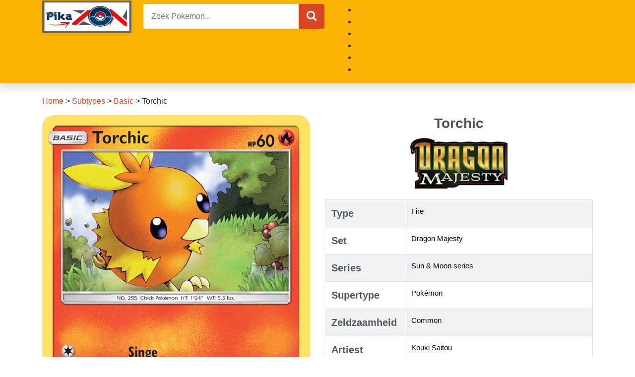

--- FILE ---
content_type: text/html; charset=UTF-8
request_url: https://pikazon.nl/torchic/
body_size: 15595
content:
<!doctype html><html lang="nl"><head><script data-no-optimize="1">var litespeed_docref=sessionStorage.getItem("litespeed_docref");litespeed_docref&&(Object.defineProperty(document,"referrer",{get:function(){return litespeed_docref}}),sessionStorage.removeItem("litespeed_docref"));</script> <title>Controleer nu de waarde van je Torchic kaart uit de Dragon Majesty set.</title><meta http-equiv="Content-Type" content="text/html; charset=UTF-8" /><meta name="viewport" content="width=device-width, initial-scale=1, shrink-to-fit=no"><meta name="google-site-verification" content="335lrJXbbg7rzewukKchRpTFM-51heIVn6Znwmd0ZmI" /><meta name="yandex-verification" content="b42a79cb259f0e4f" /><meta name="msvalidate.01" content="B76885579C9D25396576F5E875C8A0C0" />
 <script type="litespeed/javascript" data-src="https://www.googletagmanager.com/gtag/js?id=UA-236123321-1"></script> <script type="litespeed/javascript">window.dataLayer=window.dataLayer||[];function gtag(){dataLayer.push(arguments)}
gtag('js',new Date());gtag('config','UA-236123321-1')</script>  <script type="litespeed/javascript" data-src="https://www.googletagmanager.com/gtag/js?id=G-M9HM5WVE42"></script> <script type="litespeed/javascript">window.dataLayer=window.dataLayer||[];function gtag(){dataLayer.push(arguments)}
gtag('js',new Date());gtag('config','G-M9HM5WVE42')</script> <link rel="preconnect" href="https://fonts.googleapis.com"><link rel="preconnect" href="https://fonts.gstatic.com" crossorigin><meta property="og:title" content="Torchic"/><meta property="og:description" content="Controleer nu de waarde van je Torchic kaart uit de Dragon Majesty set.Heeft u een Torchic Pokemon kaart uit de Dragon Majesty set? We geven altijd de huidige w"/><meta property="og:url" content="/torchic/"/><meta property="og:image" content="https://pikazon.nl/wp-content/uploads/2022/07/sm75_sm75-4_4_hires.png"/><meta property="og:image:width" content="734" /><meta property="og:image:height" content="1024" /><meta property="og:type" content="article"/><meta property="og:article:published_time" content="2022-07-28 02:32:54"/><meta property="og:article:modified_time" content="2022-07-28 02:32:54"/><meta name="twitter:card" content="summary"><meta name="twitter:title" content="Torchic"/><meta name="twitter:description" content="Controleer nu de waarde van je Torchic kaart uit de Dragon Majesty set.Heeft u een Torchic Pokemon kaart uit de Dragon Majesty set? We geven altijd de huidige w"/><meta name="twitter:image" content="https://pikazon.nl/wp-content/uploads/2022/07/sm75_sm75-4_4_hires.png"/><meta name="author" content="pika954j2908"/><meta name="description" content="Heeft u een Torchic Pokemon kaart uit de Dragon Majesty set? We geven altijd de huidige waarde weer. Kouki Saitou heeft deze Pokemon kaart gemaakt."/><meta name="robots" content="follow, index, max-snippet:-1, max-video-preview:-1, max-image-preview:large"/><link rel="canonical" href="https://pikazon.nl/torchic/" /><meta property="og:locale" content="nl_NL" /><meta property="og:type" content="article" /><meta property="og:title" content="Controleer nu de waarde van je Torchic kaart uit de Dragon Majesty set." /><meta property="og:description" content="Heeft u een Torchic Pokemon kaart uit de Dragon Majesty set? We geven altijd de huidige waarde weer. Kouki Saitou heeft deze Pokemon kaart gemaakt." /><meta property="og:url" content="https://pikazon.nl/torchic/" /><meta property="og:site_name" content="Pikazon.nl" /><meta property="article:publisher" content="https://www.facebook.com/pikazon.nl" /><meta property="article:section" content="Basic" /><meta property="og:image" content="https://pikazon.nl/wp-content/uploads/2022/07/sm75_sm75-4_4_hires.png" /><meta property="og:image:secure_url" content="https://pikazon.nl/wp-content/uploads/2022/07/sm75_sm75-4_4_hires.png" /><meta property="og:image:width" content="734" /><meta property="og:image:height" content="1024" /><meta property="og:image:alt" content="Torchic" /><meta property="og:image:type" content="image/png" /><meta property="article:published_time" content="2022-07-28T02:32:54+00:00" /><meta name="twitter:card" content="summary_large_image" /><meta name="twitter:title" content="Controleer nu de waarde van je Torchic kaart uit de Dragon Majesty set." /><meta name="twitter:description" content="Heeft u een Torchic Pokemon kaart uit de Dragon Majesty set? We geven altijd de huidige waarde weer. Kouki Saitou heeft deze Pokemon kaart gemaakt." /><meta name="twitter:site" content="@pikazon_nl" /><meta name="twitter:creator" content="@pikazon_nl" /><meta name="twitter:image" content="https://pikazon.nl/wp-content/uploads/2022/07/sm75_sm75-4_4_hires.png" /><meta name="twitter:label1" content="Geschreven door" /><meta name="twitter:data1" content="pika954j2908" /><meta name="twitter:label2" content="Tijd om te lezen" /><meta name="twitter:data2" content="Minder dan een minuut" /> <script type="application/ld+json" class="rank-math-schema-pro">{"@context":"https://schema.org","@graph":[{"@type":"Place","@id":"https://pikazon.nl/#place","address":{"@type":"PostalAddress","streetAddress":"Anna Cramer 70","addressLocality":"Haarlem","addressRegion":"Noord-Nederland","postalCode":"2033 RZ","addressCountry":"Nederland"}},{"@type":"Organization","@id":"https://pikazon.nl/#organization","name":"Pikazon","url":"https://pikazon.nl","sameAs":["https://www.facebook.com/pikazon.nl","https://twitter.com/pikazon_nl"],"email":"pikazon.nl@gmail.com","address":{"@type":"PostalAddress","streetAddress":"Anna Cramer 70","addressLocality":"Haarlem","addressRegion":"Noord-Nederland","postalCode":"2033 RZ","addressCountry":"Nederland"},"logo":{"@type":"ImageObject","@id":"https://pikazon.nl/#logo","url":"http://pikazon.nl/wp-content/uploads/2022/07/Pikazon-1.jpeg","contentUrl":"http://pikazon.nl/wp-content/uploads/2022/07/Pikazon-1.jpeg","caption":"Pikazon.nl","inLanguage":"nl-NL","width":"478","height":"204"},"contactPoint":[{"@type":"ContactPoint","telephone":"+31 06-21219268","contactType":"customer support"}],"location":{"@id":"https://pikazon.nl/#place"}},{"@type":"WebSite","@id":"https://pikazon.nl/#website","url":"https://pikazon.nl","name":"Pikazon.nl","publisher":{"@id":"https://pikazon.nl/#organization"},"inLanguage":"nl-NL"},{"@type":"ImageObject","@id":"https://pikazon.nl/wp-content/uploads/2022/07/sm75_sm75-4_4_hires.png","url":"https://pikazon.nl/wp-content/uploads/2022/07/sm75_sm75-4_4_hires.png","width":"734","height":"1024","inLanguage":"nl-NL"},{"@type":"BreadcrumbList","@id":"https://pikazon.nl/torchic/#breadcrumb","itemListElement":[{"@type":"ListItem","position":"1","item":{"@id":"https://pikazon.nl","name":"Home"}},{"@type":"ListItem","position":"2","item":{"@id":"https://pikazon.nl/subtypes/","name":"Subtypes"}},{"@type":"ListItem","position":"3","item":{"@id":"https://pikazon.nl/subtypes/basic/","name":"Basic"}},{"@type":"ListItem","position":"4","item":{"@id":"https://pikazon.nl/torchic/","name":"Torchic"}}]},{"@type":"WebPage","@id":"https://pikazon.nl/torchic/#webpage","url":"https://pikazon.nl/torchic/","name":"Controleer nu de waarde van je Torchic kaart uit de Dragon Majesty set.","datePublished":"2022-07-28T02:32:54+00:00","dateModified":"2022-07-28T02:32:54+00:00","isPartOf":{"@id":"https://pikazon.nl/#website"},"primaryImageOfPage":{"@id":"https://pikazon.nl/wp-content/uploads/2022/07/sm75_sm75-4_4_hires.png"},"inLanguage":"nl-NL","breadcrumb":{"@id":"https://pikazon.nl/torchic/#breadcrumb"}},{"@type":"Person","@id":"https://pikazon.nl/author/pika954j2908/","name":"pika954j2908","url":"https://pikazon.nl/author/pika954j2908/","image":{"@type":"ImageObject","@id":"https://pikazon.nl/wp-content/litespeed/avatar/23494c9101089ad44ae88ce9d2f56aac.jpg?ver=1768906274","url":"https://pikazon.nl/wp-content/litespeed/avatar/23494c9101089ad44ae88ce9d2f56aac.jpg?ver=1768906274","caption":"pika954j2908","inLanguage":"nl-NL"},"sameAs":["http://pikazon.nl"],"worksFor":{"@id":"https://pikazon.nl/#organization"}},{"@type":"BlogPosting","headline":"Controleer nu de waarde van je Torchic kaart uit de Dragon Majesty set.","keywords":"Torchic","datePublished":"2022-07-28T02:32:54+00:00","dateModified":"2022-07-28T02:32:54+00:00","articleSection":"Basic, Card, Common, Dragon Majesty, Fire, Kouki Saitou, Pok\u00e9mon, Sun &amp; Moon series","author":{"@id":"https://pikazon.nl/author/pika954j2908/","name":"pika954j2908"},"publisher":{"@id":"https://pikazon.nl/#organization"},"description":"Heeft u een Torchic Pokemon kaart uit de Dragon Majesty set? We geven altijd de huidige waarde weer. Kouki Saitou heeft deze Pokemon kaart gemaakt.","name":"Controleer nu de waarde van je Torchic kaart uit de Dragon Majesty set.","@id":"https://pikazon.nl/torchic/#richSnippet","isPartOf":{"@id":"https://pikazon.nl/torchic/#webpage"},"image":{"@id":"https://pikazon.nl/wp-content/uploads/2022/07/sm75_sm75-4_4_hires.png"},"inLanguage":"nl-NL","mainEntityOfPage":{"@id":"https://pikazon.nl/torchic/#webpage"}}]}</script> <link rel='dns-prefetch' href='//cdnjs.cloudflare.com' /><link rel='dns-prefetch' href='//cdn.jsdelivr.net' /><link rel="alternate" type="application/rss+xml" title="Pikazon.nl &raquo; Torchic reacties feed" href="https://pikazon.nl/torchic/feed/" /><link rel="alternate" title="oEmbed (JSON)" type="application/json+oembed" href="https://pikazon.nl/wp-json/oembed/1.0/embed?url=https%3A%2F%2Fpikazon.nl%2Ftorchic%2F" /><link rel="alternate" title="oEmbed (XML)" type="text/xml+oembed" href="https://pikazon.nl/wp-json/oembed/1.0/embed?url=https%3A%2F%2Fpikazon.nl%2Ftorchic%2F&#038;format=xml" /><style id="litespeed-ccss">.fa{display:inline-block;font:normal normal normal 14px/1 FontAwesome;font-size:inherit;text-rendering:auto;-webkit-font-smoothing:antialiased;-moz-osx-font-smoothing:grayscale}.fa-search:before{content:"\f002"}.fa-times:before{content:"\f00d"}.fa-bars:before{content:"\f0c9"}.fa-caret-down:before{content:"\f0d7"}.fa-angle-double-up:before{content:"\f102"}:root{--blue:#007bff;--indigo:#6610f2;--purple:#6f42c1;--pink:#e83e8c;--red:#dc3545;--orange:#fd7e14;--yellow:#ffc107;--green:#28a745;--teal:#20c997;--cyan:#17a2b8;--white:#fff;--gray:#6c757d;--gray-dark:#343a40;--primary:#007bff;--secondary:#6c757d;--success:#28a745;--info:#17a2b8;--warning:#ffc107;--danger:#dc3545;--light:#f8f9fa;--dark:#343a40;--breakpoint-xs:0;--breakpoint-sm:576px;--breakpoint-md:768px;--breakpoint-lg:992px;--breakpoint-xl:1200px;--font-family-sans-serif:-apple-system,BlinkMacSystemFont,"Segoe UI",Roboto,"Helvetica Neue",Arial,"Noto Sans",sans-serif,"Apple Color Emoji","Segoe UI Emoji","Segoe UI Symbol","Noto Color Emoji";--font-family-monospace:SFMono-Regular,Menlo,Monaco,Consolas,"Liberation Mono","Courier New",monospace}*,*:before,*:after{box-sizing:border-box}html{font-family:sans-serif;line-height:1.15;-webkit-text-size-adjust:100%}header,main,nav,section{display:block}body{margin:0;font-family:-apple-system,BlinkMacSystemFont,segoe ui,Roboto,helvetica neue,Arial,noto sans,sans-serif,apple color emoji,segoe ui emoji,segoe ui symbol,noto color emoji;font-size:1rem;font-weight:400;line-height:1.5;color:#212529;text-align:left;background-color:#fff}h1{margin-top:0;margin-bottom:.5rem}p{margin-top:0;margin-bottom:1rem}ul{margin-top:0;margin-bottom:1rem}ul ul{margin-bottom:0}a{color:#007bff;text-decoration:none;background-color:transparent}img{vertical-align:middle;border-style:none}table{border-collapse:collapse}button{border-radius:0}input,button{margin:0;font-family:inherit;font-size:inherit;line-height:inherit}button,input{overflow:visible}button{text-transform:none}button{-webkit-appearance:button}button::-moz-focus-inner{padding:0;border-style:none}::-webkit-file-upload-button{font:inherit;-webkit-appearance:button}h1{margin-bottom:.5rem;font-family:inherit;font-weight:500;line-height:1.2;color:inherit}h1{font-size:2.5rem}.list-unstyled{padding-left:0;list-style:none}.img-fluid{max-width:100%;height:auto}.container{width:100%;padding-right:15px;padding-left:15px;margin-right:auto;margin-left:auto}@media (min-width:576px){.container{max-width:540px}}@media (min-width:768px){.container{max-width:720px}}@media (min-width:992px){.container{max-width:960px}}@media (min-width:1200px){.container{max-width:1140px}}.container-fluid{width:100%;padding-right:15px;padding-left:15px;margin-right:auto;margin-left:auto}.row{display:flex;flex-wrap:wrap;margin-right:-15px;margin-left:-15px}.col-lg-6,.col,.col-12{position:relative;width:100%;padding-right:15px;padding-left:15px}.col{flex-basis:0;flex-grow:1;max-width:100%}.col-12{flex:0 0 100%;max-width:100%}@media (min-width:992px){.col-lg-6{flex:0 0 50%;max-width:50%}}.table{width:100%;margin-bottom:1rem;background-color:transparent}.table td{padding:.75rem;vertical-align:top;border-top:1px solid #dee2e6}.table-bordered{border:1px solid #dee2e6}.table-bordered td{border:1px solid #dee2e6}.table-striped tbody tr:nth-of-type(odd){background-color:rgba(0,0,0,.05)}.bg-white{background-color:#fff!important}.bg-transparent{background-color:transparent!important}.border-0{border:0!important}.rounded{border-radius:.25rem!important}.rounded-pill{border-radius:50rem!important}.d-none{display:none!important}.d-block{display:block!important}.d-flex{display:flex!important}@media (min-width:992px){.d-lg-none{display:none!important}.d-lg-inline-block{display:inline-block!important}.d-lg-block{display:block!important}.d-lg-flex{display:flex!important}}.flex-column{flex-direction:column!important}.justify-content-center{justify-content:center!important}.justify-content-between{justify-content:space-between!important}.align-items-center{align-items:center!important}@media (min-width:992px){.flex-lg-row{flex-direction:row!important}}.overflow-auto{overflow:auto!important}.overflow-hidden{overflow:hidden!important}.position-relative{position:relative!important}.position-absolute{position:absolute!important}.position-fixed{position:fixed!important}.shadow{box-shadow:0 .5rem 1rem rgba(0,0,0,.15)!important}.w-75{width:75%!important}.w-100{width:100%!important}.h-100{height:100%!important}.h-auto{height:auto!important}.mb-0{margin-bottom:0!important}.ml-1{margin-left:.25rem!important}.mb-2{margin-bottom:.5rem!important}.ml-2{margin-left:.5rem!important}.mb-3{margin-bottom:1rem!important}.mb-4{margin-bottom:1.5rem!important}.mt-5{margin-top:3rem!important}.mb-5{margin-bottom:3rem!important}.p-0{padding:0!important}.p-1{padding:.25rem!important}.p-2{padding:.5rem!important}.py-2{padding-top:.5rem!important}.pr-2,.px-2{padding-right:.5rem!important}.py-2{padding-bottom:.5rem!important}.px-2{padding-left:.5rem!important}.p-3{padding:1rem!important}.px-3{padding-right:1rem!important}.pl-3,.px-3{padding-left:1rem!important}.py-4{padding-top:1.5rem!important}.px-4{padding-right:1.5rem!important}.py-4{padding-bottom:1.5rem!important}.px-4{padding-left:1.5rem!important}.pr-5{padding-right:3rem!important}@media (min-width:992px){.ml-lg-0{margin-left:0!important}.pt-lg-2{padding-top:.5rem!important}}.text-truncate{overflow:hidden;text-overflow:ellipsis;white-space:nowrap}.text-center{text-align:center!important}@media (min-width:992px){.text-lg-right{text-align:right!important}}.font-weight-bold{font-weight:700!important}.text-white{color:#fff!important}.text-decoration-none{text-decoration:none!important}.bg-main{background:#da4624!important}.text-grey-1{color:#51575f}.text-grey-3{color:#515151}.text-black-1{color:#000}.font-14{font-size:14px}.font-15{font-size:15px}.font-16{font-size:16px}.font-20{font-size:20px}.font-22{font-size:22px}.font-25{font-size:25px}.font-28{font-size:28px}body{font-family:lexend deca,sans-serif}*{outline:none;text-outline:none}main nav[aria-label=breadcrumbs] a{color:#da4624;text-decoration:none}.top-0{top:0}.bottom-0{bottom:0}.left-0{left:0}.right-0{right:0}.w-80{width:80%!important}.h-50px{height:50px}.h-35px{height:35px}.z-index-5{z-index:5}[class*=" btn-main"]{border:1px #da4624 solid}.form-search input{letter-spacing:.03rem}@media only screen and (max-width:767px){header img{height:40px;width:auto}header #menu-head{background-color:#000;z-index:10;transform:translateX(-400px)}}@media only screen and (min-width:992px){.position-lg-static{position:static!important}.position-lg-absolute{position:absolute!important}.bg-lg-transparent{background:transparent!important}.w-lg-100{width:100%!important}.overflow-lg-none{overflow:unset!important}.dropdown-menu{background:#da4624!important;min-width:200px}}ul{box-sizing:border-box}:root{--wp--preset--font-size--normal:16px;--wp--preset--font-size--huge:42px}body{--wp--preset--color--black:#000;--wp--preset--color--cyan-bluish-gray:#abb8c3;--wp--preset--color--white:#fff;--wp--preset--color--pale-pink:#f78da7;--wp--preset--color--vivid-red:#cf2e2e;--wp--preset--color--luminous-vivid-orange:#ff6900;--wp--preset--color--luminous-vivid-amber:#fcb900;--wp--preset--color--light-green-cyan:#7bdcb5;--wp--preset--color--vivid-green-cyan:#00d084;--wp--preset--color--pale-cyan-blue:#8ed1fc;--wp--preset--color--vivid-cyan-blue:#0693e3;--wp--preset--color--vivid-purple:#9b51e0;--wp--preset--gradient--vivid-cyan-blue-to-vivid-purple:linear-gradient(135deg,rgba(6,147,227,1) 0%,#9b51e0 100%);--wp--preset--gradient--light-green-cyan-to-vivid-green-cyan:linear-gradient(135deg,#7adcb4 0%,#00d082 100%);--wp--preset--gradient--luminous-vivid-amber-to-luminous-vivid-orange:linear-gradient(135deg,rgba(252,185,0,1) 0%,rgba(255,105,0,1) 100%);--wp--preset--gradient--luminous-vivid-orange-to-vivid-red:linear-gradient(135deg,rgba(255,105,0,1) 0%,#cf2e2e 100%);--wp--preset--gradient--very-light-gray-to-cyan-bluish-gray:linear-gradient(135deg,#eee 0%,#a9b8c3 100%);--wp--preset--gradient--cool-to-warm-spectrum:linear-gradient(135deg,#4aeadc 0%,#9778d1 20%,#cf2aba 40%,#ee2c82 60%,#fb6962 80%,#fef84c 100%);--wp--preset--gradient--blush-light-purple:linear-gradient(135deg,#ffceec 0%,#9896f0 100%);--wp--preset--gradient--blush-bordeaux:linear-gradient(135deg,#fecda5 0%,#fe2d2d 50%,#6b003e 100%);--wp--preset--gradient--luminous-dusk:linear-gradient(135deg,#ffcb70 0%,#c751c0 50%,#4158d0 100%);--wp--preset--gradient--pale-ocean:linear-gradient(135deg,#fff5cb 0%,#b6e3d4 50%,#33a7b5 100%);--wp--preset--gradient--electric-grass:linear-gradient(135deg,#caf880 0%,#71ce7e 100%);--wp--preset--gradient--midnight:linear-gradient(135deg,#020381 0%,#2874fc 100%);--wp--preset--font-size--small:13px;--wp--preset--font-size--medium:20px;--wp--preset--font-size--large:36px;--wp--preset--font-size--x-large:42px;--wp--preset--spacing--20:.44rem;--wp--preset--spacing--30:.67rem;--wp--preset--spacing--40:1rem;--wp--preset--spacing--50:1.5rem;--wp--preset--spacing--60:2.25rem;--wp--preset--spacing--70:3.38rem;--wp--preset--spacing--80:5.06rem;--wp--preset--shadow--natural:6px 6px 9px rgba(0,0,0,.2);--wp--preset--shadow--deep:12px 12px 50px rgba(0,0,0,.4);--wp--preset--shadow--sharp:6px 6px 0px rgba(0,0,0,.2);--wp--preset--shadow--outlined:6px 6px 0px -3px rgba(255,255,255,1),6px 6px rgba(0,0,0,1);--wp--preset--shadow--crisp:6px 6px 0px rgba(0,0,0,1)}.bg-yellow{background:#fab303}</style><link rel="preload" data-asynced="1" data-optimized="2" as="style" onload="this.onload=null;this.rel='stylesheet'" href="https://pikazon.nl/wp-content/litespeed/css/d4c8fdc03b038d03c92f0f4b4504eae2.css?ver=0bcfa" /><script type="litespeed/javascript">!function(a){"use strict";var b=function(b,c,d){function e(a){return h.body?a():void setTimeout(function(){e(a)})}function f(){i.addEventListener&&i.removeEventListener("load",f),i.media=d||"all"}var g,h=a.document,i=h.createElement("link");if(c)g=c;else{var j=(h.body||h.getElementsByTagName("head")[0]).childNodes;g=j[j.length-1]}var k=h.styleSheets;i.rel="stylesheet",i.href=b,i.media="only x",e(function(){g.parentNode.insertBefore(i,c?g:g.nextSibling)});var l=function(a){for(var b=i.href,c=k.length;c--;)if(k[c].href===b)return a();setTimeout(function(){l(a)})};return i.addEventListener&&i.addEventListener("load",f),i.onloadcssdefined=l,l(f),i};"undefined"!=typeof exports?exports.loadCSS=b:a.loadCSS=b}("undefined"!=typeof global?global:this);!function(a){if(a.loadCSS){var b=loadCSS.relpreload={};if(b.support=function(){try{return a.document.createElement("link").relList.supports("preload")}catch(b){return!1}},b.poly=function(){for(var b=a.document.getElementsByTagName("link"),c=0;c<b.length;c++){var d=b[c];"preload"===d.rel&&"style"===d.getAttribute("as")&&(a.loadCSS(d.href,d,d.getAttribute("media")),d.rel=null)}},!b.support()){b.poly();var c=a.setInterval(b.poly,300);a.addEventListener&&a.addEventListener("load",function(){b.poly(),a.clearInterval(c)}),a.attachEvent&&a.attachEvent("onload",function(){a.clearInterval(c)})}}}(this);</script><link rel="preload" as="image" href="https://pikazon.nl/wp-content/uploads/2022/07/Pikazon.jpeg"><link rel="preload" as="image" href="https://pikazon.nl/wp-content/uploads/2022/07/sm75_logo-300x170.png"> <script type="litespeed/javascript" data-src="https://pikazon.nl/wp-includes/js/jquery/jquery.min.js?ver=3.7.1" id="jquery-core-js"></script> <link rel="https://api.w.org/" href="https://pikazon.nl/wp-json/" /><link rel="alternate" title="JSON" type="application/json" href="https://pikazon.nl/wp-json/wp/v2/posts/4098" /><link rel="EditURI" type="application/rsd+xml" title="RSD" href="https://pikazon.nl/xmlrpc.php?rsd" /><meta name="generator" content="WordPress 6.9" /><link rel='shortlink' href='https://pikazon.nl/?p=4098' /><link rel="icon" href="https://pikazon.nl/wp-content/uploads/2022/07/cropped-Pikazon-logo-32x32.png" sizes="32x32" /><link rel="icon" href="https://pikazon.nl/wp-content/uploads/2022/07/cropped-Pikazon-logo-192x192.png" sizes="192x192" /><link rel="apple-touch-icon" href="https://pikazon.nl/wp-content/uploads/2022/07/cropped-Pikazon-logo-180x180.png" /><meta name="msapplication-TileImage" content="https://pikazon.nl/wp-content/uploads/2022/07/cropped-Pikazon-logo-270x270.png" /></head><body><header class="shadow"><div class="container-fluid bg-yellow pt-lg-2"><div class="container d-lg-flex justify-content-between"><div class="d-flex justify-content-between align-items-center h-50px">
<a class="d-lg-none pr-2" href="javascript:void(0);"
onclick="document.getElementById('menu-head').classList.toggle('open');">
<i class="fa fa-bars text-white font-25"></i>
</a>
<a class=" w-100 d-flex justify-content-center" href="/">
<img class="" alt="Pokemon Kaart" src="https://pikazon.nl/wp-content/uploads/2022/07/Pikazon.jpeg" width="180" height="65" fetchpriority="high" decoding="sync">
</a></div><form role="search" action="https://pikazon.nl" method="GET" class="w-75 h-100 d-none d-lg-block px-4" autocomplete="off"><div class="width-100 position-relative rounded overflow-hidden">
<input type="text" name="s" class="w-100 border-0 font-16 bg-white pl-3 pr-5 h-50px"
placeholder="Zoek Pokemon..." autocomplete="off">
<button class="position-absolute right-0 h-100 border-0 text-white px-3 bg-main btn-main" style="cursor: pointer">
<i class="fa fa-search font-22" aria-hidden="true"></i>
</button></div></form><div class="w-100 text-lg-right"><div class="list-unstyled position-relative"><ul><li id="menu-item-2012" class="menu-item-2012"><a></a></li><li id="menu-item-28" class="menu-item-28"><a></a></li><li id="menu-item-27529" class="menu-item-27529"><a></a></li><li id="menu-item-2128" class="menu-item-2128"><a></a></li><li id="menu-item-2130" class="menu-item-2130"><a></a></li><li id="menu-item-24724" class="menu-item-24724"><a></a></li></ul></div></div></div></div></header><main class="container py-4"><div class="row"><div class="col-12"><section class="mb-4"><nav aria-label="breadcrumbs" class="rank-math-breadcrumb"><p><a href="https://pikazon.nl">Home</a><span class="separator"> &gt; </span><a href="https://pikazon.nl/subtypes/">Subtypes</a><span class="separator"> &gt; </span><a href="https://pikazon.nl/subtypes/basic/">Basic</a><span class="separator"> &gt; </span><span class="last">Torchic</span></p></nav><div class="row mb-5"><div class="text-center mb-3 col-12 col-lg-6">
<img data-lazyloaded="1" src="[data-uri]" loading="lazy" class="img-fluid" data-src="https://pikazon.nl/wp-content/uploads/2022/07/sm75_sm75-4_4_hires.png"
alt="Torchic" width="600" height="800"></div><div class="text-grey-1 font-14 col-12 col-lg-6"><div class="text-center mb-3"><h1 class="font-28 text-grey-3 font-weight-bold">Torchic</h1>
<img src="https://pikazon.nl/wp-content/uploads/2022/07/sm75_logo-300x170.png" alt="Dragon Majesty" class="h-auto" width="200" height="200" fetchpriority="high" decoding="sync"></div><table class="table table-striped table-bordered"><tr><td width="30%" class="font-20 font-weight-bold">Type</td><td class="font-15 text-black-1">
<a class="text-black-1 text-decoration-none" href="https://pikazon.nl/types/fire/"
title="Fire">Fire</a></td></tr><tr><td width="30%" class="font-20 font-weight-bold">Set</td><td class="font-15 text-black-1">
<a class="text-black-1 text-decoration-none" href="https://pikazon.nl/series-and-sets/sun-moon-series/dragon-majesty/"
title="Dragon Majesty">Dragon Majesty</a></td></tr><tr><td width="30%" class="font-20 font-weight-bold">Series</td><td class="font-15 text-black-1">
<a class="text-black-1 text-decoration-none" href="https://pikazon.nl/series-and-sets/sun-moon-series/"
title="Sun &amp; Moon series">Sun &amp; Moon series</a></td></tr><tr><td width="30%" class="font-20 font-weight-bold">Supertype</td><td class="font-15 text-black-1">
<a class="text-black-1 text-decoration-none" href="https://pikazon.nl/supertypes/pokemon/"
title="Pokémon">Pokémon</a></td></tr><tr><td width="30%" class="font-20 font-weight-bold">Zeldzaamheid</td><td class="font-15 text-black-1">
<a class="text-black-1 text-decoration-none" href="https://pikazon.nl/rarities/common/"
title="Common">Common</a></td></tr><tr><td width="30%" class="font-20 font-weight-bold">Artiest</td><td class="font-15 text-black-1">
<a class="text-black-1 text-decoration-none" href="https://pikazon.nl/artist/kouki-saitou/"
title="Kouki Saitou">Kouki Saitou</a></td></tr><tr><td width="30%" class="font-20 font-weight-bold">Kopen?</td><td class="font-15 text-black-1">
<a href="https://www.ebay.com/sch/i.html?_nkw=Torchic Dragon Majesty" rel="nofollow" target="_blank" class="font-weight-bold font-16">Kopen nu Torchic Kaarten</a></td></tr></table><div class="d-flex flex-column">
<span class="font-22 font-weight-bold mb-2">Referentieprijs:</span>
<span class="mb-2">Laatst bijgewerkt 2026/01/20 bij Cardmarket</span><table class="table table-bordered mb-0"><tr class="d-flex flex-column flex-lg-row"><td class="col d-flex flex-column text-center">
<span>PRIJSTREND</span>
<span class="font-18 font-weight-bold">0.24 €</span></td><td class="col d-flex flex-column text-center">
<span>7 DAGEN GEMIDDELDE</span>
<span class="font-18 font-weight-bold">0.21 €</span></td><td class="col d-flex flex-column text-center">
<span>30 DAGEN GEMIDDELDE</span>
<span class="font-18 font-weight-bold">0.2 €</span></td></tr></table></div> <script type="application/ld+json">{
						  "@context": "https://schema.org/",
						  "@type": "Product",
						  "name": "Torchic Dragon Majesty",
						  "url": "https://pikazon.nl/torchic/",
						  "image": "https://pikazon.nl/wp-content/uploads/2022/07/sm75_sm75-4_4_hires.png",
						  "description": "",
						  "offers": {
							"@type": "Offer",
							"priceCurrency": "EUR",
							"price": 0.24						  }
						}</script> </div></div><div class="row mb-5"><div class="entry-content col-12"><h2>Controleer nu de waarde van je Torchic kaart uit de Dragon Majesty set.</h2><p>Heeft u een Torchic Pokemon kaart uit de Dragon Majesty set? We geven altijd de huidige waarde weer. Kouki Saitou heeft deze Pokemon kaart gemaakt.</p><div style="clear:both; margin-top:0em; margin-bottom:1em;"><a href="https://pikazon.nl/suicune-5/" target="_blank" rel="dofollow" class="u6de6196e7106151166002cb673ff0f75"><div class="centered-text-area"><div class="centered-text" style="float: left;"><div class="u6de6196e7106151166002cb673ff0f75-content"><span class="ctaText">Bekijk meer:</span>&nbsp; <span class="postTitle">Suicune</span></div></div></div><div class="ctaButton"></div></a></div></div></div><div class="row"><div class="col-12 col-lg-9 mb-3"><section class="mb-4"><div class="d-flex align-items-baseline mb-2">
<img data-lazyloaded="1" src="[data-uri]" data-src="https://pikazon.nl/wp-content/themes/mytheme/assets/images/title.png" class="mr-1"
width="30" height="30" alt="SEE MORE RELATED CARDS"><h2 class="font-18 font-lg-25 font-weight-500 text-grey-1">BEKIJK MEER GERELATEERDE POKEMON KAARTEN</h2></div><div class="row"><article class="col-6 col-lg-3 mb-4 scale-up swiper-slide">
<a href="https://pikazon.nl/ultra-necrozma-gx/" class="text-decoration-none" title="Ultra Necrozma-GX">
<img data-lazyloaded="1" src="[data-uri]" width="215" height="300" loading="lazy" class="w-100 shadow rounded mb-1 swiper-lazy" data-src="https://pikazon.nl/wp-content/uploads/2022/07/sm75_sm75-78_78_hires-215x300.png"
alt="Ultra Necrozma-GX"><div class="text-center d-flex flex-column">
<span class="text-black-1">Ultra Necrozma-GX</span>
<span class="text-grey-3 font-14"></span></div>
</a></article><article class="col-6 col-lg-3 mb-4 scale-up swiper-slide">
<a href="https://pikazon.nl/switch-raft-2/" class="text-decoration-none" title="Switch Raft">
<img data-lazyloaded="1" src="[data-uri]" width="215" height="300" loading="lazy" class="w-100 shadow rounded mb-1 swiper-lazy" data-src="https://pikazon.nl/wp-content/uploads/2022/07/sm75_sm75-77_77_hires-215x300.png"
alt="Switch Raft"><div class="text-center d-flex flex-column">
<span class="text-black-1">Switch Raft</span>
<span class="text-grey-3 font-14"></span></div>
</a></article><article class="col-6 col-lg-3 mb-4 scale-up swiper-slide">
<a href="https://pikazon.nl/fiery-flint-3/" class="text-decoration-none" title="Fiery Flint">
<img data-lazyloaded="1" src="[data-uri]" width="215" height="300" loading="lazy" class="w-100 shadow rounded mb-1 swiper-lazy" data-src="https://pikazon.nl/wp-content/uploads/2022/07/sm75_sm75-76_76_hires-215x300.png"
alt="Fiery Flint"><div class="text-center d-flex flex-column">
<span class="text-black-1">Fiery Flint</span>
<span class="text-grey-3 font-14"></span></div>
</a></article><article class="col-6 col-lg-3 mb-4 scale-up swiper-slide">
<a href="https://pikazon.nl/dragon-talon-2/" class="text-decoration-none" title="Dragon Talon">
<img data-lazyloaded="1" src="[data-uri]" width="215" height="300" loading="lazy" class="w-100 shadow rounded mb-1 swiper-lazy" data-src="https://pikazon.nl/wp-content/uploads/2022/07/sm75_sm75-75_75_hires-215x300.png"
alt="Dragon Talon"><div class="text-center d-flex flex-column">
<span class="text-black-1">Dragon Talon</span>
<span class="text-grey-3 font-14"></span></div>
</a></article><article class="col-6 col-lg-3 mb-4 scale-up swiper-slide">
<a href="https://pikazon.nl/white-kyurem-gx-2/" class="text-decoration-none" title="White Kyurem-GX">
<img data-lazyloaded="1" src="[data-uri]" width="215" height="300" loading="lazy" class="w-100 shadow rounded mb-1 swiper-lazy" data-src="https://pikazon.nl/wp-content/uploads/2022/07/sm75_sm75-74_74_hires-215x300.png"
alt="White Kyurem-GX"><div class="text-center d-flex flex-column">
<span class="text-black-1">White Kyurem-GX</span>
<span class="text-grey-3 font-14"></span></div>
</a></article><article class="col-6 col-lg-3 mb-4 scale-up swiper-slide">
<a href="https://pikazon.nl/salamence-gx-2/" class="text-decoration-none" title="Salamence-GX">
<img data-lazyloaded="1" src="[data-uri]" width="215" height="300" loading="lazy" class="w-100 shadow rounded mb-1 swiper-lazy" data-src="https://pikazon.nl/wp-content/uploads/2022/07/sm75_sm75-73_73_hires-215x300.png"
alt="Salamence-GX"><div class="text-center d-flex flex-column">
<span class="text-black-1">Salamence-GX</span>
<span class="text-grey-3 font-14"></span></div>
</a></article><article class="col-6 col-lg-3 mb-4 scale-up swiper-slide">
<a href="https://pikazon.nl/altaria-gx-3/" class="text-decoration-none" title="Altaria-GX">
<img data-lazyloaded="1" src="[data-uri]" width="215" height="300" loading="lazy" class="w-100 shadow rounded mb-1 swiper-lazy" data-src="https://pikazon.nl/wp-content/uploads/2022/07/sm75_sm75-72_72_hires-215x300.png"
alt="Altaria-GX"><div class="text-center d-flex flex-column">
<span class="text-black-1">Altaria-GX</span>
<span class="text-grey-3 font-14"></span></div>
</a></article><article class="col-6 col-lg-3 mb-4 scale-up swiper-slide">
<a href="https://pikazon.nl/reshiram-gx-3/" class="text-decoration-none" title="Reshiram-GX">
<img data-lazyloaded="1" src="[data-uri]" width="215" height="300" loading="lazy" class="w-100 shadow rounded mb-1 swiper-lazy" data-src="https://pikazon.nl/wp-content/uploads/2022/07/sm75_sm75-71_71_hires-215x300.png"
alt="Reshiram-GX"><div class="text-center d-flex flex-column">
<span class="text-black-1">Reshiram-GX</span>
<span class="text-grey-3 font-14"></span></div>
</a></article><article class="col-6 col-lg-3 mb-4 scale-up swiper-slide">
<a href="https://pikazon.nl/zinnia-2/" class="text-decoration-none" title="Zinnia">
<img data-lazyloaded="1" src="[data-uri]" width="215" height="300" loading="lazy" class="w-100 shadow rounded mb-1 swiper-lazy" data-src="https://pikazon.nl/wp-content/uploads/2022/07/sm75_sm75-70_70_hires-215x300.png"
alt="Zinnia"><div class="text-center d-flex flex-column">
<span class="text-black-1">Zinnia</span>
<span class="text-grey-3 font-14"></span></div>
</a></article><article class="col-6 col-lg-3 mb-4 scale-up swiper-slide">
<a href="https://pikazon.nl/blaines-last-stand-2/" class="text-decoration-none" title="Blaine&#8217;s Last Stand">
<img data-lazyloaded="1" src="[data-uri]" width="215" height="300" loading="lazy" class="w-100 shadow rounded mb-1 swiper-lazy" data-src="https://pikazon.nl/wp-content/uploads/2022/07/sm75_sm75-69_69_hires-215x300.png"
alt="Blaine&#8217;s Last Stand"><div class="text-center d-flex flex-column">
<span class="text-black-1">Blaine&#8217;s Last Stand</span>
<span class="text-grey-3 font-14"></span></div>
</a></article><article class="col-6 col-lg-3 mb-4 scale-up swiper-slide">
<a href="https://pikazon.nl/altaria-gx-2/" class="text-decoration-none" title="Altaria-GX">
<img data-lazyloaded="1" src="[data-uri]" width="215" height="300" loading="lazy" class="w-100 shadow rounded mb-1 swiper-lazy" data-src="https://pikazon.nl/wp-content/uploads/2022/07/sm75_sm75-68_68_hires-215x300.png"
alt="Altaria-GX"><div class="text-center d-flex flex-column">
<span class="text-black-1">Altaria-GX</span>
<span class="text-grey-3 font-14"></span></div>
</a></article><article class="col-6 col-lg-3 mb-4 scale-up swiper-slide">
<a href="https://pikazon.nl/dragonite-gx-2/" class="text-decoration-none" title="Dragonite-GX">
<img data-lazyloaded="1" src="[data-uri]" width="215" height="300" loading="lazy" class="w-100 shadow rounded mb-1 swiper-lazy" data-src="https://pikazon.nl/wp-content/uploads/2022/07/sm75_sm75-67_67_hires-215x300.png"
alt="Dragonite-GX"><div class="text-center d-flex flex-column">
<span class="text-black-1">Dragonite-GX</span>
<span class="text-grey-3 font-14"></span></div>
</a></article><article class="col-6 col-lg-3 mb-4 scale-up swiper-slide">
<a href="https://pikazon.nl/kingdra-gx-2/" class="text-decoration-none" title="Kingdra-GX">
<img data-lazyloaded="1" src="[data-uri]" width="215" height="300" loading="lazy" class="w-100 shadow rounded mb-1 swiper-lazy" data-src="https://pikazon.nl/wp-content/uploads/2022/07/sm75_sm75-66_66_hires-215x300.png"
alt="Kingdra-GX"><div class="text-center d-flex flex-column">
<span class="text-black-1">Kingdra-GX</span>
<span class="text-grey-3 font-14"></span></div>
</a></article><article class="col-6 col-lg-3 mb-4 scale-up swiper-slide">
<a href="https://pikazon.nl/reshiram-gx-2/" class="text-decoration-none" title="Reshiram-GX">
<img data-lazyloaded="1" src="[data-uri]" width="215" height="300" loading="lazy" class="w-100 shadow rounded mb-1 swiper-lazy" data-src="https://pikazon.nl/wp-content/uploads/2022/07/sm75_sm75-65_65_hires-215x300.png"
alt="Reshiram-GX"><div class="text-center d-flex flex-column">
<span class="text-black-1">Reshiram-GX</span>
<span class="text-grey-3 font-14"></span></div>
</a></article><article class="col-6 col-lg-3 mb-4 scale-up swiper-slide">
<a href="https://pikazon.nl/zinnia/" class="text-decoration-none" title="Zinnia">
<img data-lazyloaded="1" src="[data-uri]" width="215" height="300" loading="lazy" class="w-100 shadow rounded mb-1 swiper-lazy" data-src="https://pikazon.nl/wp-content/uploads/2022/07/sm75_sm75-64_64_hires-215x300.png"
alt="Zinnia"><div class="text-center d-flex flex-column">
<span class="text-black-1">Zinnia</span>
<span class="text-grey-3 font-14"></span></div>
</a></article><article class="col-6 col-lg-3 mb-4 scale-up swiper-slide">
<a href="https://pikazon.nl/wela-volcano-park/" class="text-decoration-none" title="Wela Volcano Park">
<img data-lazyloaded="1" src="[data-uri]" width="215" height="300" loading="lazy" class="w-100 shadow rounded mb-1 swiper-lazy" data-src="https://pikazon.nl/wp-content/uploads/2022/07/sm75_sm75-63_63_hires-215x300.png"
alt="Wela Volcano Park"><div class="text-center d-flex flex-column">
<span class="text-black-1">Wela Volcano Park</span>
<span class="text-grey-3 font-14"></span></div>
</a></article></div><div class="col-12 d-flex justify-content-center mt-2">
<a href="https://pikazon.nl/series-and-sets/sun-moon-series/dragon-majesty/" class="bg-main btn-main text-white px-3 py-2 rounded-1 text-decoration-none font-12 font-weight-500 text-uppercase"
title="Dragon Majesty">Bekijk meer</a></div></section></div><aside class="col-12 col-lg-3"><section class="mb-3"><div class="bg-main rounded mb-2 p-3 text-center w-100 d-flex align-items-center">
<img data-lazyloaded="1" src="[data-uri]" data-src="https://pikazon.nl/wp-content/themes/mytheme/assets/images/title-icon.png" class="mr-2"
width="40" height="40" alt="SEARCH BY TYPE"><h3 class="mb-0 font-15 text-white">ZOEKEN OP TYPE</h3></div><div class="d-flex flex-column">
<a class="text-decoration-none text-black-1 d-flex pl-3 py-2 align-items-center" href="https://pikazon.nl/types/colorless/" title="Colorless">
<img data-lazyloaded="1" src="[data-uri]" data-src="https://pikazon.nl/wp-content/themes/mytheme/assets/images/Colorless.png" width="30" height="30" class="mr-2" alt="Colorless">
Colorless            </a>
<a class="text-decoration-none text-black-1 d-flex pl-3 py-2 align-items-center" href="https://pikazon.nl/types/darkness/" title="Darkness">
<img data-lazyloaded="1" src="[data-uri]" data-src="https://pikazon.nl/wp-content/themes/mytheme/assets/images/Darkness.png" width="30" height="30" class="mr-2" alt="Darkness">
Darkness            </a>
<a class="text-decoration-none text-black-1 d-flex pl-3 py-2 align-items-center" href="https://pikazon.nl/types/dragon/" title="Dragon">
<img data-lazyloaded="1" src="[data-uri]" data-src="https://pikazon.nl/wp-content/themes/mytheme/assets/images/Dragon.png" width="30" height="30" class="mr-2" alt="Dragon">
Dragon            </a>
<a class="text-decoration-none text-black-1 d-flex pl-3 py-2 align-items-center" href="https://pikazon.nl/types/fairy/" title="Fairy">
<img data-lazyloaded="1" src="[data-uri]" data-src="https://pikazon.nl/wp-content/themes/mytheme/assets/images/Fairy.png" width="30" height="30" class="mr-2" alt="Fairy">
Fairy            </a>
<a class="text-decoration-none text-black-1 d-flex pl-3 py-2 align-items-center" href="https://pikazon.nl/types/fighting/" title="Fighting">
<img data-lazyloaded="1" src="[data-uri]" data-src="https://pikazon.nl/wp-content/themes/mytheme/assets/images/Fighting.png" width="30" height="30" class="mr-2" alt="Fighting">
Fighting            </a>
<a class="text-decoration-none text-black-1 d-flex pl-3 py-2 align-items-center" href="https://pikazon.nl/types/fire/" title="Fire">
<img data-lazyloaded="1" src="[data-uri]" data-src="https://pikazon.nl/wp-content/themes/mytheme/assets/images/Fire.png" width="30" height="30" class="mr-2" alt="Fire">
Fire            </a>
<a class="text-decoration-none text-black-1 d-flex pl-3 py-2 align-items-center" href="https://pikazon.nl/types/grass/" title="Grass">
<img data-lazyloaded="1" src="[data-uri]" data-src="https://pikazon.nl/wp-content/themes/mytheme/assets/images/Grass.png" width="30" height="30" class="mr-2" alt="Grass">
Grass            </a>
<a class="text-decoration-none text-black-1 d-flex pl-3 py-2 align-items-center" href="https://pikazon.nl/types/lightning/" title="Lightning">
<img data-lazyloaded="1" src="[data-uri]" data-src="https://pikazon.nl/wp-content/themes/mytheme/assets/images/Lightning.png" width="30" height="30" class="mr-2" alt="Lightning">
Lightning            </a>
<a class="text-decoration-none text-black-1 d-flex pl-3 py-2 align-items-center" href="https://pikazon.nl/types/metal/" title="Metal">
<img data-lazyloaded="1" src="[data-uri]" data-src="https://pikazon.nl/wp-content/themes/mytheme/assets/images/Metal.png" width="30" height="30" class="mr-2" alt="Metal">
Metal            </a>
<a class="text-decoration-none text-black-1 d-flex pl-3 py-2 align-items-center" href="https://pikazon.nl/types/psychic/" title="Psychic">
<img data-lazyloaded="1" src="[data-uri]" data-src="https://pikazon.nl/wp-content/themes/mytheme/assets/images/Psychic.png" width="30" height="30" class="mr-2" alt="Psychic">
Psychic            </a>
<a class="text-decoration-none text-black-1 d-flex pl-3 py-2 align-items-center" href="https://pikazon.nl/types/water/" title="Water">
<img data-lazyloaded="1" src="[data-uri]" data-src="https://pikazon.nl/wp-content/themes/mytheme/assets/images/Water.png" width="30" height="30" class="mr-2" alt="Water">
Water            </a></div></section><section><div class="bg-main rounded mb-2 p-3 text-center w-100 d-flex align-items-center">
<img data-lazyloaded="1" src="[data-uri]" data-src="https://pikazon.nl/wp-content/themes/mytheme/assets/images/title-icon.png" class="mr-2"
width="40" height="40" alt="SERIES"><h3 class="mb-0 font-15 text-white">SERIES</h3></div><div class="d-flex flex-column">
<a class="text-decoration-none text-black-1 d-flex pl-3 py-2 align-items-center" href="https://pikazon.nl/series-and-sets/base-series/" title="Base series">
<img data-lazyloaded="1" src="[data-uri]" data-src="https://pikazon.nl/wp-content/themes/mytheme/assets/images/icon-pokemon.png" width="30" height="30" class="mr-2" alt="Base series">
Base series                </a>
<a class="text-decoration-none text-black-1 d-flex pl-3 py-2 align-items-center" href="https://pikazon.nl/series-and-sets/black-white-series/" title="Black &amp; White series">
<img data-lazyloaded="1" src="[data-uri]" data-src="https://pikazon.nl/wp-content/themes/mytheme/assets/images/icon-pokemon.png" width="30" height="30" class="mr-2" alt="Black &amp; White series">
Black &amp; White series                </a>
<a class="text-decoration-none text-black-1 d-flex pl-3 py-2 align-items-center" href="https://pikazon.nl/series-and-sets/diamond-pearl-series/" title="Diamond &amp; Pearl series">
<img data-lazyloaded="1" src="[data-uri]" data-src="https://pikazon.nl/wp-content/themes/mytheme/assets/images/icon-pokemon.png" width="30" height="30" class="mr-2" alt="Diamond &amp; Pearl series">
Diamond &amp; Pearl series                </a>
<a class="text-decoration-none text-black-1 d-flex pl-3 py-2 align-items-center" href="https://pikazon.nl/series-and-sets/e-card-series/" title="E-Card series">
<img data-lazyloaded="1" src="[data-uri]" data-src="https://pikazon.nl/wp-content/themes/mytheme/assets/images/icon-pokemon.png" width="30" height="30" class="mr-2" alt="E-Card series">
E-Card series                </a>
<a class="text-decoration-none text-black-1 d-flex pl-3 py-2 align-items-center" href="https://pikazon.nl/series-and-sets/ex-series/" title="EX series">
<img data-lazyloaded="1" src="[data-uri]" data-src="https://pikazon.nl/wp-content/themes/mytheme/assets/images/icon-pokemon.png" width="30" height="30" class="mr-2" alt="EX series">
EX series                </a>
<a class="text-decoration-none text-black-1 d-flex pl-3 py-2 align-items-center" href="https://pikazon.nl/series-and-sets/gym-series/" title="Gym series">
<img data-lazyloaded="1" src="[data-uri]" data-src="https://pikazon.nl/wp-content/themes/mytheme/assets/images/icon-pokemon.png" width="30" height="30" class="mr-2" alt="Gym series">
Gym series                </a>
<a class="text-decoration-none text-black-1 d-flex pl-3 py-2 align-items-center" href="https://pikazon.nl/series-and-sets/heartgold-soulsilver-series/" title="HeartGold &amp; SoulSilver series">
<img data-lazyloaded="1" src="[data-uri]" data-src="https://pikazon.nl/wp-content/themes/mytheme/assets/images/icon-pokemon.png" width="30" height="30" class="mr-2" alt="HeartGold &amp; SoulSilver series">
HeartGold &amp; SoulSilver series                </a>
<a class="text-decoration-none text-black-1 d-flex pl-3 py-2 align-items-center" href="https://pikazon.nl/series-and-sets/neo-series/" title="Neo series">
<img data-lazyloaded="1" src="[data-uri]" data-src="https://pikazon.nl/wp-content/themes/mytheme/assets/images/icon-pokemon.png" width="30" height="30" class="mr-2" alt="Neo series">
Neo series                </a>
<a class="text-decoration-none text-black-1 d-flex pl-3 py-2 align-items-center" href="https://pikazon.nl/series-and-sets/np-series/" title="NP series">
<img data-lazyloaded="1" src="[data-uri]" data-src="https://pikazon.nl/wp-content/themes/mytheme/assets/images/icon-pokemon.png" width="30" height="30" class="mr-2" alt="NP series">
NP series                </a>
<a class="text-decoration-none text-black-1 d-flex pl-3 py-2 align-items-center" href="https://pikazon.nl/series-and-sets/other-series/" title="Other series">
<img data-lazyloaded="1" src="[data-uri]" data-src="https://pikazon.nl/wp-content/themes/mytheme/assets/images/icon-pokemon.png" width="30" height="30" class="mr-2" alt="Other series">
Other series                </a>
<a class="text-decoration-none text-black-1 d-flex pl-3 py-2 align-items-center" href="https://pikazon.nl/series-and-sets/platinum-series/" title="Platinum series">
<img data-lazyloaded="1" src="[data-uri]" data-src="https://pikazon.nl/wp-content/themes/mytheme/assets/images/icon-pokemon.png" width="30" height="30" class="mr-2" alt="Platinum series">
Platinum series                </a>
<a class="text-decoration-none text-black-1 d-flex pl-3 py-2 align-items-center" href="https://pikazon.nl/series-and-sets/pop-series/" title="POP series">
<img data-lazyloaded="1" src="[data-uri]" data-src="https://pikazon.nl/wp-content/themes/mytheme/assets/images/icon-pokemon.png" width="30" height="30" class="mr-2" alt="POP series">
POP series                </a>
<a class="text-decoration-none text-black-1 d-flex pl-3 py-2 align-items-center" href="https://pikazon.nl/series-and-sets/sun-moon-series/" title="Sun &amp; Moon series">
<img data-lazyloaded="1" src="[data-uri]" data-src="https://pikazon.nl/wp-content/themes/mytheme/assets/images/icon-pokemon.png" width="30" height="30" class="mr-2" alt="Sun &amp; Moon series">
Sun &amp; Moon series                </a>
<a class="text-decoration-none text-black-1 d-flex pl-3 py-2 align-items-center" href="https://pikazon.nl/series-and-sets/sword-shield-series/" title="Sword &amp; Shield series">
<img data-lazyloaded="1" src="[data-uri]" data-src="https://pikazon.nl/wp-content/themes/mytheme/assets/images/icon-pokemon.png" width="30" height="30" class="mr-2" alt="Sword &amp; Shield series">
Sword &amp; Shield series                </a>
<a class="text-decoration-none text-black-1 d-flex pl-3 py-2 align-items-center" href="https://pikazon.nl/series-and-sets/xy-series/" title="XY series">
<img data-lazyloaded="1" src="[data-uri]" data-src="https://pikazon.nl/wp-content/themes/mytheme/assets/images/icon-pokemon.png" width="30" height="30" class="mr-2" alt="XY series">
XY series                </a></div></section></aside></div></section></div></div></main><footer class="container-fluid text-center py-3 font-14"><div class="mt-3 d-flex justify-content-center flex-column flex-lg-row">
<a href="https://pikazon.nl/privacybeleid/" class="text-grey-1 text-hover-black-1 text-decoration-none mx-3 mb-3" title="Privacy Policy">Privacybeleid</a>
<a href="https://pikazon.nl/vrijwaring/" class="text-grey-1 text-hover-black-1 text-decoration-none mx-3 mb-3" title="Terms of use">Vrijwaring</a>
<a href="https://pikazon.nl/wie-zijn-we/" class="text-grey-1 text-hover-black-1 text-decoration-none mx-3 mb-3" title="Terms of use">Wie zijn we</a>
<a href="https://pikazon.nl/contact/" class="text-grey-1 text-hover-black-1 text-decoration-none mx-3 mb-3" title="Contact">Contact</a></div><div class="mb-3">
<a href="https://www.facebook.com/pikazon.nl" class="text-decoration-none mx-2" rel="nofollow" target="_blank" title="Facebook">
<svg xmlns="http://www.w3.org/2000/svg" width="16.986" height="16.986" viewBox="0 0 16.986 16.986">
<g id="facebook" transform="translate(10)">
<path d="M14.7,0H2.291A2.289,2.289,0,0,0,0,2.289V14.7a2.289,2.289,0,0,0,2.289,2.289h6.12l.01-6.07H6.844a.372.372,0,0,1-.372-.371L6.465,8.589a.372.372,0,0,1,.372-.374H8.411V6.325a3.089,3.089,0,0,1,3.3-3.389h1.606a.372.372,0,0,1,.372.372v1.65a.372.372,0,0,1-.372.372h-.986c-1.064,0-1.27.506-1.27,1.248V8.216H13.4a.372.372,0,0,1,.369.416l-.232,1.957a.372.372,0,0,1-.369.328h-2.1l-.01,6.07H14.7A2.289,2.289,0,0,0,16.988,14.7V2.289A2.289,2.289,0,0,0,14.7,0Z" transform="translate(-10.002)" fill="#334eff"></path>
</g>
</svg>
</a>
<a href="https://nl.pinterest.com/pikazon/" class="text-decoration-none mx-2" rel="nofollow" target="_blank" title="Pinterest">
<svg xmlns="http://www.w3.org/2000/svg" width="16.988" height="16.988" viewBox="0 0 16.988 16.988">
<path d="M15.289,0H1.7A1.7,1.7,0,0,0,0,1.7v13.59a1.7,1.7,0,0,0,1.7,1.7h13.59a1.7,1.7,0,0,0,1.7-1.7V1.7A1.7,1.7,0,0,0,15.289,0ZM9.343,12.061A2.313,2.313,0,0,1,7.559,11.3L6.71,14.015l-.085.17h0a.892.892,0,0,1-.764.425.943.943,0,0,1-.934-.934V13.59h0l.085-.17L6.54,8.664A4.413,4.413,0,0,1,6.37,7.39c0-1.444.764-1.869,1.444-1.869A1.045,1.045,0,0,1,9,6.625c0,1.1-.764,1.7-.764,2.548a1.124,1.124,0,0,0,1.1,1.1A2.662,2.662,0,0,0,12.061,7.39a3.5,3.5,0,0,0-3.567-3.4,3.5,3.5,0,0,0-3.567,3.4A3.513,3.513,0,0,0,5.351,9a.766.766,0,0,1,.085.425.8.8,0,0,1-.849.849.892.892,0,0,1-.764-.425A5.189,5.189,0,0,1,3.143,7.3a5.2,5.2,0,0,1,5.266-5.1,5.2,5.2,0,0,1,5.266,5.1C13.76,9.683,12.4,12.061,9.343,12.061Z" fill="#d90000"></path>
</svg>
</a>
<a href="https://twitter.com/pikazon_nl" class="text-decoration-none mx-2" rel="nofollow" target="_blank" title="Twitter">
<svg id="twitter" xmlns="http://www.w3.org/2000/svg" width="19.429" height="15.786" viewBox="0 0 19.429 15.786">
<g>
<path d="M19.429,49.869a8.3,8.3,0,0,1-2.3.629,3.961,3.961,0,0,0,1.752-2.2,7.96,7.96,0,0,1-2.526.964,3.983,3.983,0,0,0-6.89,2.724,4.1,4.1,0,0,0,.092.908,11.274,11.274,0,0,1-8.21-4.166A3.984,3.984,0,0,0,2.577,54.05a3.934,3.934,0,0,1-1.8-.491V53.6a4,4,0,0,0,3.191,3.914,3.975,3.975,0,0,1-1.044.131,3.522,3.522,0,0,1-.754-.068,4.021,4.021,0,0,0,3.722,2.775,8,8,0,0,1-4.939,1.7A7.46,7.46,0,0,1,0,62a11.213,11.213,0,0,0,6.11,1.787A11.259,11.259,0,0,0,17.447,52.452c0-.176-.006-.346-.015-.515A7.946,7.946,0,0,0,19.429,49.869Z" transform="translate(0 -48)" fill="#059ed8"></path>
</g>
</svg>
</a>
<a href="https://pikazon.quora.com/" class="text-decoration-none mx-2" rel="nofollow" target="_blank" title="Quora">
<i class="fa fa-quora" aria-hidden="true"></i>
</a>
<a href="https://www.youtube.com/@pikazon" class="text-decoration-none mx-2" rel="nofollow" target="_blank" title="Youtube">
<svg xmlns="http://www.w3.org/2000/svg" width="23.683" height="16.582" viewBox="0 0 23.683 16.582">
<path d="M23.2-3.487a2.967,2.967,0,0,0-2.087-2.088c-1.853-.507-9.266-.507-9.266-.507s-7.413,0-9.266.488A3.027,3.027,0,0,0,.488-3.487,31.263,31.263,0,0,0,0,2.209a31.148,31.148,0,0,0,.488,5.7A2.967,2.967,0,0,0,2.576,9.993c1.873.507,9.266.507,9.266.507s7.413,0,9.266-.488A2.967,2.967,0,0,0,23.2,7.925a31.273,31.273,0,0,0,.488-5.7A29.677,29.677,0,0,0,23.2-3.487ZM9.482,5.759v-7.1l6.164,3.55Zm0,0" transform="translate(-0.001 6.082)" fill="#d90000"></path>
</svg>
</a>
<a href="https://www.tiktok.com/@pikazon_nl" class="text-decoration-none mx-2" rel="nofollow" target="_blank" title="Tiktok">
<img data-lazyloaded="1" src="[data-uri]" data-src="http://pikazon.nl/wp-content/uploads/2023/03/tiktok.png" width="21" height="21" alt="Tiktok">
</a></div></footer> <script type="speculationrules">{"prefetch":[{"source":"document","where":{"and":[{"href_matches":"/*"},{"not":{"href_matches":["/wp-*.php","/wp-admin/*","/wp-content/uploads/*","/wp-content/*","/wp-content/plugins/*","/wp-content/themes/mytheme/*","/*\\?(.+)"]}},{"not":{"selector_matches":"a[rel~=\"nofollow\"]"}},{"not":{"selector_matches":".no-prefetch, .no-prefetch a"}}]},"eagerness":"conservative"}]}</script> <script type="text/javascript" src="https://pikazon.nl/wp-content/plugins/litespeed-cache/assets/js/instant_click.min.js?ver=7.7" id="litespeed-cache-js" defer="defer" data-wp-strategy="defer"></script> <div class="back-top position-fixed text-center d-none bg-main py-2 px-3 rounded" style="right: 10px; bottom: 10px; cursor: pointer">
<i class="fa fa-angle-double-up text-white font-28 font-weight-bold" aria-hidden="true"></i></div>
 <script data-no-optimize="1">window.lazyLoadOptions=Object.assign({},{threshold:300},window.lazyLoadOptions||{});!function(t,e){"object"==typeof exports&&"undefined"!=typeof module?module.exports=e():"function"==typeof define&&define.amd?define(e):(t="undefined"!=typeof globalThis?globalThis:t||self).LazyLoad=e()}(this,function(){"use strict";function e(){return(e=Object.assign||function(t){for(var e=1;e<arguments.length;e++){var n,a=arguments[e];for(n in a)Object.prototype.hasOwnProperty.call(a,n)&&(t[n]=a[n])}return t}).apply(this,arguments)}function o(t){return e({},at,t)}function l(t,e){return t.getAttribute(gt+e)}function c(t){return l(t,vt)}function s(t,e){return function(t,e,n){e=gt+e;null!==n?t.setAttribute(e,n):t.removeAttribute(e)}(t,vt,e)}function i(t){return s(t,null),0}function r(t){return null===c(t)}function u(t){return c(t)===_t}function d(t,e,n,a){t&&(void 0===a?void 0===n?t(e):t(e,n):t(e,n,a))}function f(t,e){et?t.classList.add(e):t.className+=(t.className?" ":"")+e}function _(t,e){et?t.classList.remove(e):t.className=t.className.replace(new RegExp("(^|\\s+)"+e+"(\\s+|$)")," ").replace(/^\s+/,"").replace(/\s+$/,"")}function g(t){return t.llTempImage}function v(t,e){!e||(e=e._observer)&&e.unobserve(t)}function b(t,e){t&&(t.loadingCount+=e)}function p(t,e){t&&(t.toLoadCount=e)}function n(t){for(var e,n=[],a=0;e=t.children[a];a+=1)"SOURCE"===e.tagName&&n.push(e);return n}function h(t,e){(t=t.parentNode)&&"PICTURE"===t.tagName&&n(t).forEach(e)}function a(t,e){n(t).forEach(e)}function m(t){return!!t[lt]}function E(t){return t[lt]}function I(t){return delete t[lt]}function y(e,t){var n;m(e)||(n={},t.forEach(function(t){n[t]=e.getAttribute(t)}),e[lt]=n)}function L(a,t){var o;m(a)&&(o=E(a),t.forEach(function(t){var e,n;e=a,(t=o[n=t])?e.setAttribute(n,t):e.removeAttribute(n)}))}function k(t,e,n){f(t,e.class_loading),s(t,st),n&&(b(n,1),d(e.callback_loading,t,n))}function A(t,e,n){n&&t.setAttribute(e,n)}function O(t,e){A(t,rt,l(t,e.data_sizes)),A(t,it,l(t,e.data_srcset)),A(t,ot,l(t,e.data_src))}function w(t,e,n){var a=l(t,e.data_bg_multi),o=l(t,e.data_bg_multi_hidpi);(a=nt&&o?o:a)&&(t.style.backgroundImage=a,n=n,f(t=t,(e=e).class_applied),s(t,dt),n&&(e.unobserve_completed&&v(t,e),d(e.callback_applied,t,n)))}function x(t,e){!e||0<e.loadingCount||0<e.toLoadCount||d(t.callback_finish,e)}function M(t,e,n){t.addEventListener(e,n),t.llEvLisnrs[e]=n}function N(t){return!!t.llEvLisnrs}function z(t){if(N(t)){var e,n,a=t.llEvLisnrs;for(e in a){var o=a[e];n=e,o=o,t.removeEventListener(n,o)}delete t.llEvLisnrs}}function C(t,e,n){var a;delete t.llTempImage,b(n,-1),(a=n)&&--a.toLoadCount,_(t,e.class_loading),e.unobserve_completed&&v(t,n)}function R(i,r,c){var l=g(i)||i;N(l)||function(t,e,n){N(t)||(t.llEvLisnrs={});var a="VIDEO"===t.tagName?"loadeddata":"load";M(t,a,e),M(t,"error",n)}(l,function(t){var e,n,a,o;n=r,a=c,o=u(e=i),C(e,n,a),f(e,n.class_loaded),s(e,ut),d(n.callback_loaded,e,a),o||x(n,a),z(l)},function(t){var e,n,a,o;n=r,a=c,o=u(e=i),C(e,n,a),f(e,n.class_error),s(e,ft),d(n.callback_error,e,a),o||x(n,a),z(l)})}function T(t,e,n){var a,o,i,r,c;t.llTempImage=document.createElement("IMG"),R(t,e,n),m(c=t)||(c[lt]={backgroundImage:c.style.backgroundImage}),i=n,r=l(a=t,(o=e).data_bg),c=l(a,o.data_bg_hidpi),(r=nt&&c?c:r)&&(a.style.backgroundImage='url("'.concat(r,'")'),g(a).setAttribute(ot,r),k(a,o,i)),w(t,e,n)}function G(t,e,n){var a;R(t,e,n),a=e,e=n,(t=Et[(n=t).tagName])&&(t(n,a),k(n,a,e))}function D(t,e,n){var a;a=t,(-1<It.indexOf(a.tagName)?G:T)(t,e,n)}function S(t,e,n){var a;t.setAttribute("loading","lazy"),R(t,e,n),a=e,(e=Et[(n=t).tagName])&&e(n,a),s(t,_t)}function V(t){t.removeAttribute(ot),t.removeAttribute(it),t.removeAttribute(rt)}function j(t){h(t,function(t){L(t,mt)}),L(t,mt)}function F(t){var e;(e=yt[t.tagName])?e(t):m(e=t)&&(t=E(e),e.style.backgroundImage=t.backgroundImage)}function P(t,e){var n;F(t),n=e,r(e=t)||u(e)||(_(e,n.class_entered),_(e,n.class_exited),_(e,n.class_applied),_(e,n.class_loading),_(e,n.class_loaded),_(e,n.class_error)),i(t),I(t)}function U(t,e,n,a){var o;n.cancel_on_exit&&(c(t)!==st||"IMG"===t.tagName&&(z(t),h(o=t,function(t){V(t)}),V(o),j(t),_(t,n.class_loading),b(a,-1),i(t),d(n.callback_cancel,t,e,a)))}function $(t,e,n,a){var o,i,r=(i=t,0<=bt.indexOf(c(i)));s(t,"entered"),f(t,n.class_entered),_(t,n.class_exited),o=t,i=a,n.unobserve_entered&&v(o,i),d(n.callback_enter,t,e,a),r||D(t,n,a)}function q(t){return t.use_native&&"loading"in HTMLImageElement.prototype}function H(t,o,i){t.forEach(function(t){return(a=t).isIntersecting||0<a.intersectionRatio?$(t.target,t,o,i):(e=t.target,n=t,a=o,t=i,void(r(e)||(f(e,a.class_exited),U(e,n,a,t),d(a.callback_exit,e,n,t))));var e,n,a})}function B(e,n){var t;tt&&!q(e)&&(n._observer=new IntersectionObserver(function(t){H(t,e,n)},{root:(t=e).container===document?null:t.container,rootMargin:t.thresholds||t.threshold+"px"}))}function J(t){return Array.prototype.slice.call(t)}function K(t){return t.container.querySelectorAll(t.elements_selector)}function Q(t){return c(t)===ft}function W(t,e){return e=t||K(e),J(e).filter(r)}function X(e,t){var n;(n=K(e),J(n).filter(Q)).forEach(function(t){_(t,e.class_error),i(t)}),t.update()}function t(t,e){var n,a,t=o(t);this._settings=t,this.loadingCount=0,B(t,this),n=t,a=this,Y&&window.addEventListener("online",function(){X(n,a)}),this.update(e)}var Y="undefined"!=typeof window,Z=Y&&!("onscroll"in window)||"undefined"!=typeof navigator&&/(gle|ing|ro)bot|crawl|spider/i.test(navigator.userAgent),tt=Y&&"IntersectionObserver"in window,et=Y&&"classList"in document.createElement("p"),nt=Y&&1<window.devicePixelRatio,at={elements_selector:".lazy",container:Z||Y?document:null,threshold:300,thresholds:null,data_src:"src",data_srcset:"srcset",data_sizes:"sizes",data_bg:"bg",data_bg_hidpi:"bg-hidpi",data_bg_multi:"bg-multi",data_bg_multi_hidpi:"bg-multi-hidpi",data_poster:"poster",class_applied:"applied",class_loading:"litespeed-loading",class_loaded:"litespeed-loaded",class_error:"error",class_entered:"entered",class_exited:"exited",unobserve_completed:!0,unobserve_entered:!1,cancel_on_exit:!0,callback_enter:null,callback_exit:null,callback_applied:null,callback_loading:null,callback_loaded:null,callback_error:null,callback_finish:null,callback_cancel:null,use_native:!1},ot="src",it="srcset",rt="sizes",ct="poster",lt="llOriginalAttrs",st="loading",ut="loaded",dt="applied",ft="error",_t="native",gt="data-",vt="ll-status",bt=[st,ut,dt,ft],pt=[ot],ht=[ot,ct],mt=[ot,it,rt],Et={IMG:function(t,e){h(t,function(t){y(t,mt),O(t,e)}),y(t,mt),O(t,e)},IFRAME:function(t,e){y(t,pt),A(t,ot,l(t,e.data_src))},VIDEO:function(t,e){a(t,function(t){y(t,pt),A(t,ot,l(t,e.data_src))}),y(t,ht),A(t,ct,l(t,e.data_poster)),A(t,ot,l(t,e.data_src)),t.load()}},It=["IMG","IFRAME","VIDEO"],yt={IMG:j,IFRAME:function(t){L(t,pt)},VIDEO:function(t){a(t,function(t){L(t,pt)}),L(t,ht),t.load()}},Lt=["IMG","IFRAME","VIDEO"];return t.prototype={update:function(t){var e,n,a,o=this._settings,i=W(t,o);{if(p(this,i.length),!Z&&tt)return q(o)?(e=o,n=this,i.forEach(function(t){-1!==Lt.indexOf(t.tagName)&&S(t,e,n)}),void p(n,0)):(t=this._observer,o=i,t.disconnect(),a=t,void o.forEach(function(t){a.observe(t)}));this.loadAll(i)}},destroy:function(){this._observer&&this._observer.disconnect(),K(this._settings).forEach(function(t){I(t)}),delete this._observer,delete this._settings,delete this.loadingCount,delete this.toLoadCount},loadAll:function(t){var e=this,n=this._settings;W(t,n).forEach(function(t){v(t,e),D(t,n,e)})},restoreAll:function(){var e=this._settings;K(e).forEach(function(t){P(t,e)})}},t.load=function(t,e){e=o(e);D(t,e)},t.resetStatus=function(t){i(t)},t}),function(t,e){"use strict";function n(){e.body.classList.add("litespeed_lazyloaded")}function a(){console.log("[LiteSpeed] Start Lazy Load"),o=new LazyLoad(Object.assign({},t.lazyLoadOptions||{},{elements_selector:"[data-lazyloaded]",callback_finish:n})),i=function(){o.update()},t.MutationObserver&&new MutationObserver(i).observe(e.documentElement,{childList:!0,subtree:!0,attributes:!0})}var o,i;t.addEventListener?t.addEventListener("load",a,!1):t.attachEvent("onload",a)}(window,document);</script><script data-no-optimize="1">window.litespeed_ui_events=window.litespeed_ui_events||["mouseover","click","keydown","wheel","touchmove","touchstart"];var urlCreator=window.URL||window.webkitURL;function litespeed_load_delayed_js_force(){console.log("[LiteSpeed] Start Load JS Delayed"),litespeed_ui_events.forEach(e=>{window.removeEventListener(e,litespeed_load_delayed_js_force,{passive:!0})}),document.querySelectorAll("iframe[data-litespeed-src]").forEach(e=>{e.setAttribute("src",e.getAttribute("data-litespeed-src"))}),"loading"==document.readyState?window.addEventListener("DOMContentLoaded",litespeed_load_delayed_js):litespeed_load_delayed_js()}litespeed_ui_events.forEach(e=>{window.addEventListener(e,litespeed_load_delayed_js_force,{passive:!0})});async function litespeed_load_delayed_js(){let t=[];for(var d in document.querySelectorAll('script[type="litespeed/javascript"]').forEach(e=>{t.push(e)}),t)await new Promise(e=>litespeed_load_one(t[d],e));document.dispatchEvent(new Event("DOMContentLiteSpeedLoaded")),window.dispatchEvent(new Event("DOMContentLiteSpeedLoaded"))}function litespeed_load_one(t,e){console.log("[LiteSpeed] Load ",t);var d=document.createElement("script");d.addEventListener("load",e),d.addEventListener("error",e),t.getAttributeNames().forEach(e=>{"type"!=e&&d.setAttribute("data-src"==e?"src":e,t.getAttribute(e))});let a=!(d.type="text/javascript");!d.src&&t.textContent&&(d.src=litespeed_inline2src(t.textContent),a=!0),t.after(d),t.remove(),a&&e()}function litespeed_inline2src(t){try{var d=urlCreator.createObjectURL(new Blob([t.replace(/^(?:<!--)?(.*?)(?:-->)?$/gm,"$1")],{type:"text/javascript"}))}catch(e){d="data:text/javascript;base64,"+btoa(t.replace(/^(?:<!--)?(.*?)(?:-->)?$/gm,"$1"))}return d}</script><script data-no-optimize="1">var litespeed_vary=document.cookie.replace(/(?:(?:^|.*;\s*)_lscache_vary\s*\=\s*([^;]*).*$)|^.*$/,"");litespeed_vary||fetch("/wp-content/plugins/litespeed-cache/guest.vary.php",{method:"POST",cache:"no-cache",redirect:"follow"}).then(e=>e.json()).then(e=>{console.log(e),e.hasOwnProperty("reload")&&"yes"==e.reload&&(sessionStorage.setItem("litespeed_docref",document.referrer),window.location.reload(!0))});</script><script data-optimized="1" type="litespeed/javascript" data-src="https://pikazon.nl/wp-content/litespeed/js/20489ae4af972482c7ddcc6c7d130977.js?ver=0bcfa"></script><script defer src="https://static.cloudflareinsights.com/beacon.min.js/vcd15cbe7772f49c399c6a5babf22c1241717689176015" integrity="sha512-ZpsOmlRQV6y907TI0dKBHq9Md29nnaEIPlkf84rnaERnq6zvWvPUqr2ft8M1aS28oN72PdrCzSjY4U6VaAw1EQ==" data-cf-beacon='{"version":"2024.11.0","token":"e8d526a2bed146dda4e963a7c141e96d","r":1,"server_timing":{"name":{"cfCacheStatus":true,"cfEdge":true,"cfExtPri":true,"cfL4":true,"cfOrigin":true,"cfSpeedBrain":true},"location_startswith":null}}' crossorigin="anonymous"></script>
</body></html>
<!-- Page optimized by LiteSpeed Cache @2026-01-21 04:58:14 -->

<!-- Page cached by LiteSpeed Cache 7.7 on 2026-01-21 04:58:13 -->
<!-- Guest Mode -->
<!-- QUIC.cloud CCSS loaded ✅ /ccss/e485caecb85210703df30f115dd42411.css -->
<!-- QUIC.cloud UCSS in queue -->